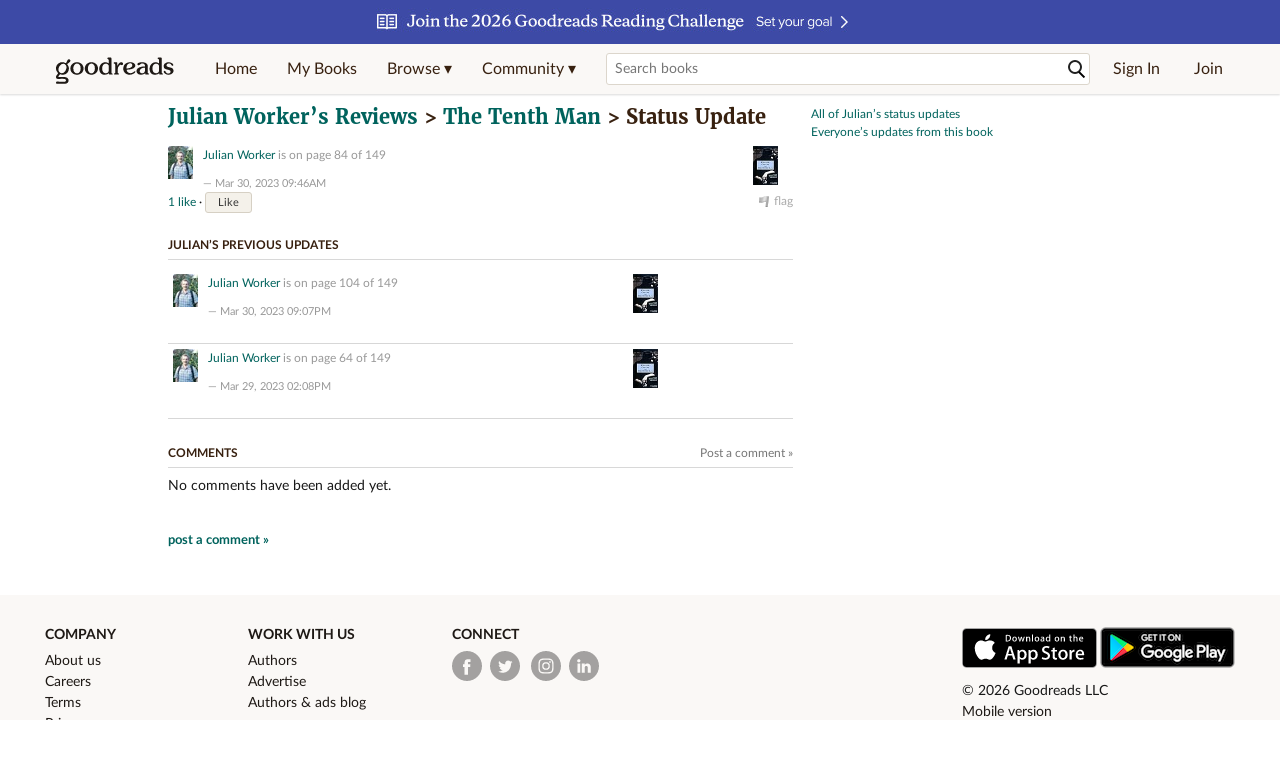

--- FILE ---
content_type: text/html; charset=utf-8
request_url: https://www.goodreads.com/user_status/show/622379942
body_size: 14401
content:
<!DOCTYPE html>
<html class="desktop withSiteHeaderTopFullImage
">
<head>
  <title>Julian Worker’s Reading Progress for The Tenth Man - Mar 30, 2023 09:46AM</title>

<meta content='Julian Worker added a status: on page 84 of 149 of The Tenth Man - Mar 30, 2023 09:46AM' name='description'>
<meta content='telephone=no' name='format-detection'>
<link href='https://www.goodreads.com/user_status/show/622379942' rel='canonical'>



  
  <!-- * Copied from https://info.analytics.a2z.com/#/docs/data_collection/csa/onboard */ -->
<script>
  //<![CDATA[
    !function(){function n(n,t){var r=i(n);return t&&(r=r("instance",t)),r}var r=[],c=0,i=function(t){return function(){var n=c++;return r.push([t,[].slice.call(arguments,0),n,{time:Date.now()}]),i(n)}};n._s=r,this.csa=n}();
    
    if (window.csa) {
      window.csa("Config", {
        "Application": "GoodreadsMonolith",
        "Events.SushiEndpoint": "https://unagi.amazon.com/1/events/com.amazon.csm.csa.prod",
        "Events.Namespace": "csa",
        "CacheDetection.RequestID": "WK8B30B4M5C3GEBH4052",
        "ObfuscatedMarketplaceId": "A1PQBFHBHS6YH1"
      });
    
      window.csa("Events")("setEntity", {
        session: { id: "671-2254066-3937148" },
        page: {requestId: "WK8B30B4M5C3GEBH4052", meaningful: "interactive"}
      });
    }
    
    var e = document.createElement("script"); e.src = "https://m.media-amazon.com/images/I/41mrkPcyPwL.js"; document.head.appendChild(e);
  //]]>
</script>


          <script type="text/javascript">
        if (window.Mobvious === undefined) {
          window.Mobvious = {};
        }
        window.Mobvious.device_type = 'desktop';
        </script>


  
<script src="https://s.gr-assets.com/assets/webfontloader-f0d95107f593df01d332dddc54e598cb.js"></script>
<script>
//<![CDATA[

  WebFont.load({
    classes: false,
    custom: {
      families: ["Lato:n4,n7,i4", "Merriweather:n4,n7,i4"],
      urls: ["https://s.gr-assets.com/assets/gr/fonts-cf24b9fb9a07049b1cf20d385104c1a8.css"]
    }
  });

//]]>
</script>

  <link rel="stylesheet" media="all" href="https://s.gr-assets.com/assets/goodreads-dbae0a4aacf2920f43b7053e28e08b75.css" />

  

  <link rel="stylesheet" media="screen" href="https://s.gr-assets.com/assets/common_images-52bf53648cedebbe6988969ad4c628e3.css" />

  <script type="text/javascript">
    window.CKEDITOR_BASEPATH = 'https://s.gr-assets.com/assets/ckeditor/';
  </script>

  <script src="https://s.gr-assets.com/assets/desktop/libraries-c07ee2e4be9ade4a64546b3ec60b523b.js"></script>
  <script src="https://s.gr-assets.com/assets/application-8fecfbed85cd679be5d43c74ec00ed1c.js"></script>

    <script>
  //<![CDATA[
    var gptAdSlots = gptAdSlots || [];
    var googletag = googletag || {};
    googletag.cmd = googletag.cmd || [];
    (function() {
      var gads = document.createElement("script");
      gads.async = true;
      gads.type = "text/javascript";
      var useSSL = "https:" == document.location.protocol;
      gads.src = (useSSL ? "https:" : "http:") +
      "//securepubads.g.doubleclick.net/tag/js/gpt.js";
      var node = document.getElementsByTagName("script")[0];
      node.parentNode.insertBefore(gads, node);
    })();
    // page settings
  //]]>
</script>
<script>
  //<![CDATA[
    googletag.cmd.push(function() {
      googletag.pubads().setTargeting("sid", "osid.207c90a7a30fa56b9bb847d0ee38aaa1");
    googletag.pubads().setTargeting("grsession", "osid.207c90a7a30fa56b9bb847d0ee38aaa1");
    googletag.pubads().setTargeting("surface", "desktop");
    googletag.pubads().setTargeting("signedin", "false");
    googletag.pubads().setTargeting("gr_author", "false");
    googletag.pubads().setTargeting("author", []);
      googletag.pubads().enableAsyncRendering();
      googletag.pubads().enableSingleRequest();
      googletag.pubads().collapseEmptyDivs(true);
      googletag.pubads().disableInitialLoad();
      googletag.setConfig({
        safeFrame: {
          forceSafeFrame: true,
          sandbox: true
        }
      });
      googletag.enableServices();
    });
  //]]>
</script>
<script>
  //<![CDATA[
    ! function(a9, a, p, s, t, A, g) {
      if (a[a9]) return;
    
      function q(c, r) {
        a[a9]._Q.push([c, r])
      }
      a[a9] = {
      init: function() {
        q("i", arguments)
      },
      fetchBids: function() {
        q("f", arguments)
      },
      setDisplayBids: function() {},
        _Q: []
      };
      A = p.createElement(s);
      A.async = !0;
      A.src = t;
      g = p.getElementsByTagName(s)[0];
      g.parentNode.insertBefore(A, g)
    }("apstag", window, document, "script", "//c.amazon-adsystem.com/aax2/apstag.js");
    
    apstag.init({
      pubID: '3211', adServer: 'googletag', bidTimeout: 4e3, deals: true, params: { aps_privacy: '1YN' }
    });
  //]]>
</script>



  <meta name="csrf-param" content="authenticity_token" />
<meta name="csrf-token" content="YwG/yprgOm2rCbRM6aulJjKZ/sqIdQq+vg3/N2WDAyPsQvj9YLp0JGf2Qy2xTF6lg5JsKassKXR7mUw8Utk+bg==" />

  <meta name="request-id" content="WK8B30B4M5C3GEBH4052" />

    <script src="https://s.gr-assets.com/assets/react_client_side/external_dependencies-2e2b90fafc.js" defer="defer"></script>
<script src="https://s.gr-assets.com/assets/react_client_side/site_header-30df57490b.js" defer="defer"></script>
<script src="https://s.gr-assets.com/assets/react_client_side/custom_react_ujs-b1220d5e0a4820e90b905c302fc5cb52.js" defer="defer"></script>


  

  
  
  

  <link rel="search" type="application/opensearchdescription+xml" href="/opensearch.xml" title="Goodreads">

    <meta name="description" content="Julian Worker added a status: on page 84 of 149 of The Tenth Man - Mar 30, 2023 09:46AM">


  <meta content='summary' name='twitter:card'>
<meta content='@goodreads' name='twitter:site'>
<meta content='Julian Worker’s Reading Progress for The Tenth Man - Mar 30, 2023 09:46AM' name='twitter:title'>
<meta content='Julian Worker added a status: on page 84 of 149 of The Tenth Man - Mar 30, 2023 09:46AM' name='twitter:description'>
<meta content='https://i.gr-assets.com/images/S/compressed.photo.goodreads.com/books/1350302910l/3707.jpg' name='twitter:image'>


  <meta name="verify-v1" content="cEf8XOH0pulh1aYQeZ1gkXHsQ3dMPSyIGGYqmF53690=">
  <meta name="google-site-verification" content="PfFjeZ9OK1RrUrKlmAPn_iZJ_vgHaZO1YQ-QlG2VsJs" />
  <meta name="apple-itunes-app" content="app-id=355833469">
</head>


<body class="">
<div data-react-class="ReactComponents.StoresInitializer" data-react-props="{}"><noscript data-reactid=".208ld5lguom" data-react-checksum="-1274015427"></noscript></div>

<script src="https://s.gr-assets.com/assets/fb_dep_form-e2e4a0d9dc062011458143c32b2d789b.js"></script>

<div class="content" id="bodycontainer" style="">
    <script>
  //<![CDATA[
    var initializeGrfb = function() {
      $grfb.initialize({
        appId: "2415071772"
      });
    };
    if (typeof $grfb !== "undefined") {
      initializeGrfb();
    } else {
      window.addEventListener("DOMContentLoaded", function() {
        if (typeof $grfb !== "undefined") {
          initializeGrfb();
        }
      });
    }
  //]]>
</script>

<script>
  //<![CDATA[
    function loadScript(url, callback) {
      var script = document.createElement("script");
      script.type = "text/javascript";
    
      if (script.readyState) {  //Internet Explorer
          script.onreadystatechange = function() {
            if (script.readyState == "loaded" ||
                    script.readyState == "complete") {
              script.onreadystatechange = null;
              callback();
            }
          };
      } else {  //Other browsers
        script.onload = function() {
          callback();
        };
      }
    
      script.src = url;
      document.getElementsByTagName("head")[0].appendChild(script);
    }
    
    function initAppleId() {
      AppleID.auth.init({
        clientId : 'com.goodreads.app', 
        scope : 'name email',
        redirectURI: 'https://www.goodreads.com/apple_users/sign_in_with_apple_web',
        state: 'apple_oauth_state_49314082-9231-4b91-ba10-3829e2be9a21'
      });
    }
    
    var initializeSiwa = function() {
      var APPLE_SIGN_IN_JS_URL =  "https://appleid.cdn-apple.com/appleauth/static/jsapi/appleid/1/en_US/appleid.auth.js"
      loadScript(APPLE_SIGN_IN_JS_URL, initAppleId);
    };
    if (typeof AppleID !== "undefined") {
      initAppleId();
    } else {
      initializeSiwa();
    }
  //]]>
</script>

<div class='siteHeader'>
<div data-react-class="ReactComponents.HeaderStoreConnector" data-react-props="{&quot;myBooksUrl&quot;:&quot;/review/list?ref=nav_mybooks&quot;,&quot;browseUrl&quot;:&quot;/book?ref=nav_brws&quot;,&quot;recommendationsUrl&quot;:&quot;/recommendations?ref=nav_brws_recs&quot;,&quot;choiceAwardsUrl&quot;:&quot;/choiceawards?ref=nav_brws_gca&quot;,&quot;genresIndexUrl&quot;:&quot;/genres?ref=nav_brws_genres&quot;,&quot;giveawayUrl&quot;:&quot;/giveaway?ref=nav_brws_giveaways&quot;,&quot;exploreUrl&quot;:&quot;/book?ref=nav_brws_explore&quot;,&quot;homeUrl&quot;:&quot;/?ref=nav_home&quot;,&quot;listUrl&quot;:&quot;/list?ref=nav_brws_lists&quot;,&quot;newsUrl&quot;:&quot;/news?ref=nav_brws_news&quot;,&quot;communityUrl&quot;:&quot;/group?ref=nav_comm&quot;,&quot;groupsUrl&quot;:&quot;/group?ref=nav_comm_groups&quot;,&quot;quotesUrl&quot;:&quot;/quotes?ref=nav_comm_quotes&quot;,&quot;featuredAskAuthorUrl&quot;:&quot;/ask_the_author?ref=nav_comm_askauthor&quot;,&quot;autocompleteUrl&quot;:&quot;/book/auto_complete&quot;,&quot;defaultLogoActionUrl&quot;:&quot;/&quot;,&quot;topFullImage&quot;:{&quot;clickthroughUrl&quot;:&quot;https://www.goodreads.com/readingchallenges?ref=rc_jan_26_ss&quot;,&quot;altText&quot;:&quot;2026 Reading Challenge &quot;,&quot;backgroundColor&quot;:&quot;#3D4AA6&quot;,&quot;xs&quot;:{&quot;1x&quot;:&quot;https://i.gr-assets.com/images/S/compressed.photo.goodreads.com/siteheaderbannerimages/1766173323i/639.jpg&quot;,&quot;2x&quot;:&quot;https://i.gr-assets.com/images/S/compressed.photo.goodreads.com/siteheaderbannerimages/1766173328i/640.jpg&quot;},&quot;md&quot;:{&quot;1x&quot;:&quot;https://i.gr-assets.com/images/S/compressed.photo.goodreads.com/siteheaderbannerimages/1766173312i/637.jpg&quot;,&quot;2x&quot;:&quot;https://i.gr-assets.com/images/S/compressed.photo.goodreads.com/siteheaderbannerimages/1766173317i/638.jpg&quot;}},&quot;logo&quot;:{&quot;clickthroughUrl&quot;:&quot;/&quot;,&quot;altText&quot;:&quot;Goodreads Home&quot;},&quot;searchPath&quot;:&quot;/search&quot;,&quot;newReleasesUrl&quot;:&quot;/book/popular_by_date/2026/1?ref=nav_brws_newrels&quot;,&quot;signInUrl&quot;:&quot;/user/sign_in&quot;,&quot;signUpUrl&quot;:&quot;/user/sign_up&quot;,&quot;signInWithReturnUrl&quot;:true,&quot;deployServices&quot;:[],&quot;defaultLogoAltText&quot;:&quot;Goodreads Home&quot;,&quot;mobviousDeviceType&quot;:&quot;desktop&quot;}"><header data-reactid=".2211uhvfq7i" data-react-checksum="-132994446"><div class="siteHeader__topFullImageContainer" style="background-color:#3D4AA6;" data-reactid=".2211uhvfq7i.0"><a class="siteHeader__topFullImageLink" href="https://www.goodreads.com/readingchallenges?ref=rc_jan_26_ss" data-reactid=".2211uhvfq7i.0.0"><picture data-reactid=".2211uhvfq7i.0.0.0"><source media="(min-width: 768px)" srcset="https://i.gr-assets.com/images/S/compressed.photo.goodreads.com/siteheaderbannerimages/1766173312i/637.jpg 1x, https://i.gr-assets.com/images/S/compressed.photo.goodreads.com/siteheaderbannerimages/1766173317i/638.jpg 2x" data-reactid=".2211uhvfq7i.0.0.0.0"/><img alt="2026 Reading Challenge " class="siteHeader__topFullImage" src="https://i.gr-assets.com/images/S/compressed.photo.goodreads.com/siteheaderbannerimages/1766173323i/639.jpg" srcset="https://i.gr-assets.com/images/S/compressed.photo.goodreads.com/siteheaderbannerimages/1766173328i/640.jpg 2x" data-reactid=".2211uhvfq7i.0.0.0.1"/></picture></a></div><div class="siteHeader__topLine gr-box gr-box--withShadow" data-reactid=".2211uhvfq7i.1"><div class="siteHeader__contents" data-reactid=".2211uhvfq7i.1.0"><div class="siteHeader__topLevelItem siteHeader__topLevelItem--searchIcon" data-reactid=".2211uhvfq7i.1.0.0"><button class="siteHeader__searchIcon gr-iconButton" aria-label="Toggle search" type="button" data-ux-click="true" data-reactid=".2211uhvfq7i.1.0.0.0"></button></div><a href="/" class="siteHeader__logo" aria-label="Goodreads Home" title="Goodreads Home" data-reactid=".2211uhvfq7i.1.0.1"></a><nav class="siteHeader__primaryNavInline" data-reactid=".2211uhvfq7i.1.0.2"><ul role="menu" class="siteHeader__menuList" data-reactid=".2211uhvfq7i.1.0.2.0"><li class="siteHeader__topLevelItem siteHeader__topLevelItem--home" data-reactid=".2211uhvfq7i.1.0.2.0.0"><a href="/?ref=nav_home" class="siteHeader__topLevelLink" data-reactid=".2211uhvfq7i.1.0.2.0.0.0">Home</a></li><li class="siteHeader__topLevelItem" data-reactid=".2211uhvfq7i.1.0.2.0.1"><a href="/review/list?ref=nav_mybooks" class="siteHeader__topLevelLink" data-reactid=".2211uhvfq7i.1.0.2.0.1.0">My Books</a></li><li class="siteHeader__topLevelItem" data-reactid=".2211uhvfq7i.1.0.2.0.2"><div class="primaryNavMenu primaryNavMenu--siteHeaderBrowseMenu ignore-react-onclickoutside" data-reactid=".2211uhvfq7i.1.0.2.0.2.0"><a class="primaryNavMenu__trigger primaryNavMenu__trigger--siteHeaderBrowseMenu" href="/book?ref=nav_brws" role="button" aria-haspopup="true" aria-expanded="false" data-ux-click="true" data-reactid=".2211uhvfq7i.1.0.2.0.2.0.0"><span data-reactid=".2211uhvfq7i.1.0.2.0.2.0.0.0">Browse ▾</span></a><div class="primaryNavMenu__menu gr-box gr-box--withShadowLarge wide" role="menu" data-reactid=".2211uhvfq7i.1.0.2.0.2.0.1"><div class="siteHeader__browseMenuDropdown" data-reactid=".2211uhvfq7i.1.0.2.0.2.0.1.0"><ul class="siteHeader__subNav" data-reactid=".2211uhvfq7i.1.0.2.0.2.0.1.0.0"><li role="menuitem Recommendations" class="menuLink" aria-label="Recommendations" data-reactid=".2211uhvfq7i.1.0.2.0.2.0.1.0.0.0"><a href="/recommendations?ref=nav_brws_recs" class="siteHeader__subNavLink" data-reactid=".2211uhvfq7i.1.0.2.0.2.0.1.0.0.0.0">Recommendations</a></li><li role="menuitem Choice Awards" class="menuLink" aria-label="Choice Awards" data-reactid=".2211uhvfq7i.1.0.2.0.2.0.1.0.0.1"><a href="/choiceawards?ref=nav_brws_gca" class="siteHeader__subNavLink" data-reactid=".2211uhvfq7i.1.0.2.0.2.0.1.0.0.1.0">Choice Awards</a></li><li role="menuitem Genres" class="menuLink" aria-label="Genres" data-reactid=".2211uhvfq7i.1.0.2.0.2.0.1.0.0.2"><a href="/genres?ref=nav_brws_genres" class="siteHeader__subNavLink siteHeader__subNavLink--genresIndex" data-reactid=".2211uhvfq7i.1.0.2.0.2.0.1.0.0.2.0">Genres</a></li><li role="menuitem Giveaways" class="menuLink" aria-label="Giveaways" data-reactid=".2211uhvfq7i.1.0.2.0.2.0.1.0.0.3"><a href="/giveaway?ref=nav_brws_giveaways" class="siteHeader__subNavLink" data-reactid=".2211uhvfq7i.1.0.2.0.2.0.1.0.0.3.0">Giveaways</a></li><li role="menuitem New Releases" class="menuLink" aria-label="New Releases" data-reactid=".2211uhvfq7i.1.0.2.0.2.0.1.0.0.4"><a href="/book/popular_by_date/2026/1?ref=nav_brws_newrels" class="siteHeader__subNavLink" data-reactid=".2211uhvfq7i.1.0.2.0.2.0.1.0.0.4.0">New Releases</a></li><li role="menuitem Lists" class="menuLink" aria-label="Lists" data-reactid=".2211uhvfq7i.1.0.2.0.2.0.1.0.0.5"><a href="/list?ref=nav_brws_lists" class="siteHeader__subNavLink" data-reactid=".2211uhvfq7i.1.0.2.0.2.0.1.0.0.5.0">Lists</a></li><li role="menuitem Explore" class="menuLink" aria-label="Explore" data-reactid=".2211uhvfq7i.1.0.2.0.2.0.1.0.0.6"><a href="/book?ref=nav_brws_explore" class="siteHeader__subNavLink" data-reactid=".2211uhvfq7i.1.0.2.0.2.0.1.0.0.6.0">Explore</a></li><li role="menuitem News &amp; Interviews" class="menuLink" aria-label="News &amp; Interviews" data-reactid=".2211uhvfq7i.1.0.2.0.2.0.1.0.0.7"><a href="/news?ref=nav_brws_news" class="siteHeader__subNavLink" data-reactid=".2211uhvfq7i.1.0.2.0.2.0.1.0.0.7.0">News &amp; Interviews</a></li></ul><div class="siteHeader__spotlight siteHeader__spotlight--withoutSubMenu" data-reactid=".2211uhvfq7i.1.0.2.0.2.0.1.0.1"><div class="genreListContainer" data-reactid=".2211uhvfq7i.1.0.2.0.2.0.1.0.1.0"><div class="siteHeader__heading siteHeader__title" data-reactid=".2211uhvfq7i.1.0.2.0.2.0.1.0.1.0.0">Genres</div><ul class="genreList" data-reactid=".2211uhvfq7i.1.0.2.0.2.0.1.0.1.0.1:$genreList0"><li role="menuitem" class="genreList__genre" data-reactid=".2211uhvfq7i.1.0.2.0.2.0.1.0.1.0.1:$genreList0.0:$Art"><a href="/genres/art" class="genreList__genreLink gr-hyperlink gr-hyperlink--naked" data-reactid=".2211uhvfq7i.1.0.2.0.2.0.1.0.1.0.1:$genreList0.0:$Art.0">Art</a></li><li role="menuitem" class="genreList__genre" data-reactid=".2211uhvfq7i.1.0.2.0.2.0.1.0.1.0.1:$genreList0.0:$Biography"><a href="/genres/biography" class="genreList__genreLink gr-hyperlink gr-hyperlink--naked" data-reactid=".2211uhvfq7i.1.0.2.0.2.0.1.0.1.0.1:$genreList0.0:$Biography.0">Biography</a></li><li role="menuitem" class="genreList__genre" data-reactid=".2211uhvfq7i.1.0.2.0.2.0.1.0.1.0.1:$genreList0.0:$Business"><a href="/genres/business" class="genreList__genreLink gr-hyperlink gr-hyperlink--naked" data-reactid=".2211uhvfq7i.1.0.2.0.2.0.1.0.1.0.1:$genreList0.0:$Business.0">Business</a></li><li role="menuitem" class="genreList__genre" data-reactid=".2211uhvfq7i.1.0.2.0.2.0.1.0.1.0.1:$genreList0.0:$Children&#x27;s"><a href="/genres/children-s" class="genreList__genreLink gr-hyperlink gr-hyperlink--naked" data-reactid=".2211uhvfq7i.1.0.2.0.2.0.1.0.1.0.1:$genreList0.0:$Children&#x27;s.0">Children&#x27;s</a></li><li role="menuitem" class="genreList__genre" data-reactid=".2211uhvfq7i.1.0.2.0.2.0.1.0.1.0.1:$genreList0.0:$Christian"><a href="/genres/christian" class="genreList__genreLink gr-hyperlink gr-hyperlink--naked" data-reactid=".2211uhvfq7i.1.0.2.0.2.0.1.0.1.0.1:$genreList0.0:$Christian.0">Christian</a></li><li role="menuitem" class="genreList__genre" data-reactid=".2211uhvfq7i.1.0.2.0.2.0.1.0.1.0.1:$genreList0.0:$Classics"><a href="/genres/classics" class="genreList__genreLink gr-hyperlink gr-hyperlink--naked" data-reactid=".2211uhvfq7i.1.0.2.0.2.0.1.0.1.0.1:$genreList0.0:$Classics.0">Classics</a></li><li role="menuitem" class="genreList__genre" data-reactid=".2211uhvfq7i.1.0.2.0.2.0.1.0.1.0.1:$genreList0.0:$Comics"><a href="/genres/comics" class="genreList__genreLink gr-hyperlink gr-hyperlink--naked" data-reactid=".2211uhvfq7i.1.0.2.0.2.0.1.0.1.0.1:$genreList0.0:$Comics.0">Comics</a></li><li role="menuitem" class="genreList__genre" data-reactid=".2211uhvfq7i.1.0.2.0.2.0.1.0.1.0.1:$genreList0.0:$Cookbooks"><a href="/genres/cookbooks" class="genreList__genreLink gr-hyperlink gr-hyperlink--naked" data-reactid=".2211uhvfq7i.1.0.2.0.2.0.1.0.1.0.1:$genreList0.0:$Cookbooks.0">Cookbooks</a></li><li role="menuitem" class="genreList__genre" data-reactid=".2211uhvfq7i.1.0.2.0.2.0.1.0.1.0.1:$genreList0.0:$Ebooks"><a href="/genres/ebooks" class="genreList__genreLink gr-hyperlink gr-hyperlink--naked" data-reactid=".2211uhvfq7i.1.0.2.0.2.0.1.0.1.0.1:$genreList0.0:$Ebooks.0">Ebooks</a></li><li role="menuitem" class="genreList__genre" data-reactid=".2211uhvfq7i.1.0.2.0.2.0.1.0.1.0.1:$genreList0.0:$Fantasy"><a href="/genres/fantasy" class="genreList__genreLink gr-hyperlink gr-hyperlink--naked" data-reactid=".2211uhvfq7i.1.0.2.0.2.0.1.0.1.0.1:$genreList0.0:$Fantasy.0">Fantasy</a></li></ul><ul class="genreList" data-reactid=".2211uhvfq7i.1.0.2.0.2.0.1.0.1.0.1:$genreList1"><li role="menuitem" class="genreList__genre" data-reactid=".2211uhvfq7i.1.0.2.0.2.0.1.0.1.0.1:$genreList1.0:$Fiction"><a href="/genres/fiction" class="genreList__genreLink gr-hyperlink gr-hyperlink--naked" data-reactid=".2211uhvfq7i.1.0.2.0.2.0.1.0.1.0.1:$genreList1.0:$Fiction.0">Fiction</a></li><li role="menuitem" class="genreList__genre" data-reactid=".2211uhvfq7i.1.0.2.0.2.0.1.0.1.0.1:$genreList1.0:$Graphic Novels"><a href="/genres/graphic-novels" class="genreList__genreLink gr-hyperlink gr-hyperlink--naked" data-reactid=".2211uhvfq7i.1.0.2.0.2.0.1.0.1.0.1:$genreList1.0:$Graphic Novels.0">Graphic Novels</a></li><li role="menuitem" class="genreList__genre" data-reactid=".2211uhvfq7i.1.0.2.0.2.0.1.0.1.0.1:$genreList1.0:$Historical Fiction"><a href="/genres/historical-fiction" class="genreList__genreLink gr-hyperlink gr-hyperlink--naked" data-reactid=".2211uhvfq7i.1.0.2.0.2.0.1.0.1.0.1:$genreList1.0:$Historical Fiction.0">Historical Fiction</a></li><li role="menuitem" class="genreList__genre" data-reactid=".2211uhvfq7i.1.0.2.0.2.0.1.0.1.0.1:$genreList1.0:$History"><a href="/genres/history" class="genreList__genreLink gr-hyperlink gr-hyperlink--naked" data-reactid=".2211uhvfq7i.1.0.2.0.2.0.1.0.1.0.1:$genreList1.0:$History.0">History</a></li><li role="menuitem" class="genreList__genre" data-reactid=".2211uhvfq7i.1.0.2.0.2.0.1.0.1.0.1:$genreList1.0:$Horror"><a href="/genres/horror" class="genreList__genreLink gr-hyperlink gr-hyperlink--naked" data-reactid=".2211uhvfq7i.1.0.2.0.2.0.1.0.1.0.1:$genreList1.0:$Horror.0">Horror</a></li><li role="menuitem" class="genreList__genre" data-reactid=".2211uhvfq7i.1.0.2.0.2.0.1.0.1.0.1:$genreList1.0:$Memoir"><a href="/genres/memoir" class="genreList__genreLink gr-hyperlink gr-hyperlink--naked" data-reactid=".2211uhvfq7i.1.0.2.0.2.0.1.0.1.0.1:$genreList1.0:$Memoir.0">Memoir</a></li><li role="menuitem" class="genreList__genre" data-reactid=".2211uhvfq7i.1.0.2.0.2.0.1.0.1.0.1:$genreList1.0:$Music"><a href="/genres/music" class="genreList__genreLink gr-hyperlink gr-hyperlink--naked" data-reactid=".2211uhvfq7i.1.0.2.0.2.0.1.0.1.0.1:$genreList1.0:$Music.0">Music</a></li><li role="menuitem" class="genreList__genre" data-reactid=".2211uhvfq7i.1.0.2.0.2.0.1.0.1.0.1:$genreList1.0:$Mystery"><a href="/genres/mystery" class="genreList__genreLink gr-hyperlink gr-hyperlink--naked" data-reactid=".2211uhvfq7i.1.0.2.0.2.0.1.0.1.0.1:$genreList1.0:$Mystery.0">Mystery</a></li><li role="menuitem" class="genreList__genre" data-reactid=".2211uhvfq7i.1.0.2.0.2.0.1.0.1.0.1:$genreList1.0:$Nonfiction"><a href="/genres/non-fiction" class="genreList__genreLink gr-hyperlink gr-hyperlink--naked" data-reactid=".2211uhvfq7i.1.0.2.0.2.0.1.0.1.0.1:$genreList1.0:$Nonfiction.0">Nonfiction</a></li><li role="menuitem" class="genreList__genre" data-reactid=".2211uhvfq7i.1.0.2.0.2.0.1.0.1.0.1:$genreList1.0:$Poetry"><a href="/genres/poetry" class="genreList__genreLink gr-hyperlink gr-hyperlink--naked" data-reactid=".2211uhvfq7i.1.0.2.0.2.0.1.0.1.0.1:$genreList1.0:$Poetry.0">Poetry</a></li></ul><ul class="genreList" data-reactid=".2211uhvfq7i.1.0.2.0.2.0.1.0.1.0.1:$genreList2"><li role="menuitem" class="genreList__genre" data-reactid=".2211uhvfq7i.1.0.2.0.2.0.1.0.1.0.1:$genreList2.0:$Psychology"><a href="/genres/psychology" class="genreList__genreLink gr-hyperlink gr-hyperlink--naked" data-reactid=".2211uhvfq7i.1.0.2.0.2.0.1.0.1.0.1:$genreList2.0:$Psychology.0">Psychology</a></li><li role="menuitem" class="genreList__genre" data-reactid=".2211uhvfq7i.1.0.2.0.2.0.1.0.1.0.1:$genreList2.0:$Romance"><a href="/genres/romance" class="genreList__genreLink gr-hyperlink gr-hyperlink--naked" data-reactid=".2211uhvfq7i.1.0.2.0.2.0.1.0.1.0.1:$genreList2.0:$Romance.0">Romance</a></li><li role="menuitem" class="genreList__genre" data-reactid=".2211uhvfq7i.1.0.2.0.2.0.1.0.1.0.1:$genreList2.0:$Science"><a href="/genres/science" class="genreList__genreLink gr-hyperlink gr-hyperlink--naked" data-reactid=".2211uhvfq7i.1.0.2.0.2.0.1.0.1.0.1:$genreList2.0:$Science.0">Science</a></li><li role="menuitem" class="genreList__genre" data-reactid=".2211uhvfq7i.1.0.2.0.2.0.1.0.1.0.1:$genreList2.0:$Science Fiction"><a href="/genres/science-fiction" class="genreList__genreLink gr-hyperlink gr-hyperlink--naked" data-reactid=".2211uhvfq7i.1.0.2.0.2.0.1.0.1.0.1:$genreList2.0:$Science Fiction.0">Science Fiction</a></li><li role="menuitem" class="genreList__genre" data-reactid=".2211uhvfq7i.1.0.2.0.2.0.1.0.1.0.1:$genreList2.0:$Self Help"><a href="/genres/self-help" class="genreList__genreLink gr-hyperlink gr-hyperlink--naked" data-reactid=".2211uhvfq7i.1.0.2.0.2.0.1.0.1.0.1:$genreList2.0:$Self Help.0">Self Help</a></li><li role="menuitem" class="genreList__genre" data-reactid=".2211uhvfq7i.1.0.2.0.2.0.1.0.1.0.1:$genreList2.0:$Sports"><a href="/genres/sports" class="genreList__genreLink gr-hyperlink gr-hyperlink--naked" data-reactid=".2211uhvfq7i.1.0.2.0.2.0.1.0.1.0.1:$genreList2.0:$Sports.0">Sports</a></li><li role="menuitem" class="genreList__genre" data-reactid=".2211uhvfq7i.1.0.2.0.2.0.1.0.1.0.1:$genreList2.0:$Thriller"><a href="/genres/thriller" class="genreList__genreLink gr-hyperlink gr-hyperlink--naked" data-reactid=".2211uhvfq7i.1.0.2.0.2.0.1.0.1.0.1:$genreList2.0:$Thriller.0">Thriller</a></li><li role="menuitem" class="genreList__genre" data-reactid=".2211uhvfq7i.1.0.2.0.2.0.1.0.1.0.1:$genreList2.0:$Travel"><a href="/genres/travel" class="genreList__genreLink gr-hyperlink gr-hyperlink--naked" data-reactid=".2211uhvfq7i.1.0.2.0.2.0.1.0.1.0.1:$genreList2.0:$Travel.0">Travel</a></li><li role="menuitem" class="genreList__genre" data-reactid=".2211uhvfq7i.1.0.2.0.2.0.1.0.1.0.1:$genreList2.0:$Young Adult"><a href="/genres/young-adult" class="genreList__genreLink gr-hyperlink gr-hyperlink--naked" data-reactid=".2211uhvfq7i.1.0.2.0.2.0.1.0.1.0.1:$genreList2.0:$Young Adult.0">Young Adult</a></li><li role="menuitem" class="genreList__genre" data-reactid=".2211uhvfq7i.1.0.2.0.2.0.1.0.1.0.1:$genreList2.1"><a href="/genres" class="genreList__genreLink gr-hyperlink gr-hyperlink--naked" data-reactid=".2211uhvfq7i.1.0.2.0.2.0.1.0.1.0.1:$genreList2.1.0">More Genres</a></li></ul></div></div></div></div></div></li><li class="siteHeader__topLevelItem siteHeader__topLevelItem--community" data-reactid=".2211uhvfq7i.1.0.2.0.3"><div class="primaryNavMenu ignore-react-onclickoutside" data-reactid=".2211uhvfq7i.1.0.2.0.3.0"><a class="primaryNavMenu__trigger" href="/group?ref=nav_comm" role="button" aria-haspopup="true" aria-expanded="false" data-ux-click="true" data-reactid=".2211uhvfq7i.1.0.2.0.3.0.0"><span data-reactid=".2211uhvfq7i.1.0.2.0.3.0.0.0">Community ▾</span></a><div class="primaryNavMenu__menu gr-box gr-box--withShadowLarge" role="menu" data-reactid=".2211uhvfq7i.1.0.2.0.3.0.1"><ul class="siteHeader__subNav" data-reactid=".2211uhvfq7i.1.0.2.0.3.0.1.0"><li role="menuitem Groups" class="menuLink" aria-label="Groups" data-reactid=".2211uhvfq7i.1.0.2.0.3.0.1.0.0"><a href="/group?ref=nav_comm_groups" class="siteHeader__subNavLink" data-reactid=".2211uhvfq7i.1.0.2.0.3.0.1.0.0.0">Groups</a></li><li role="menuitem Quotes" class="menuLink" aria-label="Quotes" data-reactid=".2211uhvfq7i.1.0.2.0.3.0.1.0.2"><a href="/quotes?ref=nav_comm_quotes" class="siteHeader__subNavLink" data-reactid=".2211uhvfq7i.1.0.2.0.3.0.1.0.2.0">Quotes</a></li><li role="menuitem Ask the Author" class="menuLink" aria-label="Ask the Author" data-reactid=".2211uhvfq7i.1.0.2.0.3.0.1.0.3"><a href="/ask_the_author?ref=nav_comm_askauthor" class="siteHeader__subNavLink" data-reactid=".2211uhvfq7i.1.0.2.0.3.0.1.0.3.0">Ask the Author</a></li></ul></div></div></li></ul></nav><div accept-charset="UTF-8" class="searchBox searchBox--navbar" data-reactid=".2211uhvfq7i.1.0.3"><form autocomplete="off" action="/search" class="searchBox__form" role="search" aria-label="Search for books to add to your shelves" data-reactid=".2211uhvfq7i.1.0.3.0"><input class="searchBox__input searchBox__input--navbar" autocomplete="off" name="q" type="text" placeholder="Search books" aria-label="Search books" aria-controls="searchResults" data-reactid=".2211uhvfq7i.1.0.3.0.0"/><input type="hidden" name="qid" value="" data-reactid=".2211uhvfq7i.1.0.3.0.1"/><button type="submit" class="searchBox__icon--magnifyingGlass gr-iconButton searchBox__icon searchBox__icon--navbar" aria-label="Search" data-reactid=".2211uhvfq7i.1.0.3.0.2"></button></form></div><ul class="siteHeader__personal" data-reactid=".2211uhvfq7i.1.0.4"><li class="siteHeader__topLevelItem siteHeader__topLevelItem--signedOut" data-reactid=".2211uhvfq7i.1.0.4.0"><a href="/user/sign_in?returnurl=undefined" rel="nofollow" class="siteHeader__topLevelLink" data-reactid=".2211uhvfq7i.1.0.4.0.0">Sign In</a></li><li class="siteHeader__topLevelItem siteHeader__topLevelItem--signedOut" data-reactid=".2211uhvfq7i.1.0.4.1"><a href="/user/sign_up" rel="nofollow" class="siteHeader__topLevelLink" data-reactid=".2211uhvfq7i.1.0.4.1.0">Join</a></li></ul><div class="siteHeader__topLevelItem siteHeader__topLevelItem--signUp" data-reactid=".2211uhvfq7i.1.0.5"><a href="/user/sign_up" class="gr-button gr-button--dark" rel="nofollow" data-reactid=".2211uhvfq7i.1.0.5.0">Sign up</a></div><div class="modal modal--overlay modal--drawer" tabindex="0" data-reactid=".2211uhvfq7i.1.0.7"><div data-reactid=".2211uhvfq7i.1.0.7.0"><div class="modal__close" data-reactid=".2211uhvfq7i.1.0.7.0.0"><button type="button" class="gr-iconButton" data-reactid=".2211uhvfq7i.1.0.7.0.0.0"><img alt="Dismiss" src="//s.gr-assets.com/assets/gr/icons/icon_close_white-dbf4152deeef5bd3915d5d12210bf05f.svg" data-reactid=".2211uhvfq7i.1.0.7.0.0.0.0"/></button></div><div class="modal__content" data-reactid=".2211uhvfq7i.1.0.7.0.1"><div class="personalNavDrawer" data-reactid=".2211uhvfq7i.1.0.7.0.1.0"><div class="personalNavDrawer__personalNavContainer" data-reactid=".2211uhvfq7i.1.0.7.0.1.0.0"><noscript data-reactid=".2211uhvfq7i.1.0.7.0.1.0.0.0"></noscript></div><div class="personalNavDrawer__profileAndLinksContainer" data-reactid=".2211uhvfq7i.1.0.7.0.1.0.1"><div class="personalNavDrawer__profileContainer gr-mediaFlexbox gr-mediaFlexbox--alignItemsCenter" data-reactid=".2211uhvfq7i.1.0.7.0.1.0.1.0"><div class="gr-mediaFlexbox__media" data-reactid=".2211uhvfq7i.1.0.7.0.1.0.1.0.0"><img class="circularIcon circularIcon--large circularIcon--border" data-reactid=".2211uhvfq7i.1.0.7.0.1.0.1.0.0.0"/></div><div class="gr-mediaFlexbox__desc" data-reactid=".2211uhvfq7i.1.0.7.0.1.0.1.0.1"><a class="gr-hyperlink gr-hyperlink--bold" data-reactid=".2211uhvfq7i.1.0.7.0.1.0.1.0.1.0"></a><div class="u-displayBlock" data-reactid=".2211uhvfq7i.1.0.7.0.1.0.1.0.1.1"><a class="gr-hyperlink gr-hyperlink--naked" data-reactid=".2211uhvfq7i.1.0.7.0.1.0.1.0.1.1.0">View profile</a></div></div></div><div class="personalNavDrawer__profileMenuContainer" data-reactid=".2211uhvfq7i.1.0.7.0.1.0.1.1"><ul data-reactid=".2211uhvfq7i.1.0.7.0.1.0.1.1.0"><li role="menuitem Profile" class="menuLink" aria-label="Profile" data-reactid=".2211uhvfq7i.1.0.7.0.1.0.1.1.0.0"><span data-reactid=".2211uhvfq7i.1.0.7.0.1.0.1.1.0.0.0"><a class="siteHeader__subNavLink" data-reactid=".2211uhvfq7i.1.0.7.0.1.0.1.1.0.0.0.0">Profile</a></span></li><li role="menuitem Friends" class="menuLink" aria-label="Friends" data-reactid=".2211uhvfq7i.1.0.7.0.1.0.1.1.0.3"><a class="siteHeader__subNavLink" data-reactid=".2211uhvfq7i.1.0.7.0.1.0.1.1.0.3.0">Friends</a></li><li role="menuitem Groups" class="menuLink" aria-label="Groups" data-reactid=".2211uhvfq7i.1.0.7.0.1.0.1.1.0.4"><span data-reactid=".2211uhvfq7i.1.0.7.0.1.0.1.1.0.4.0"><a class="siteHeader__subNavLink" data-reactid=".2211uhvfq7i.1.0.7.0.1.0.1.1.0.4.0.0"><span data-reactid=".2211uhvfq7i.1.0.7.0.1.0.1.1.0.4.0.0.0">Groups</span></a></span></li><li role="menuitem Discussions" class="menuLink" aria-label="Discussions" data-reactid=".2211uhvfq7i.1.0.7.0.1.0.1.1.0.5"><a class="siteHeader__subNavLink" data-reactid=".2211uhvfq7i.1.0.7.0.1.0.1.1.0.5.0">Discussions</a></li><li role="menuitem Comments" class="menuLink" aria-label="Comments" data-reactid=".2211uhvfq7i.1.0.7.0.1.0.1.1.0.6"><a class="siteHeader__subNavLink" data-reactid=".2211uhvfq7i.1.0.7.0.1.0.1.1.0.6.0">Comments</a></li><li role="menuitem Reading Challenge" class="menuLink" aria-label="Reading Challenge" data-reactid=".2211uhvfq7i.1.0.7.0.1.0.1.1.0.7"><a class="siteHeader__subNavLink" data-reactid=".2211uhvfq7i.1.0.7.0.1.0.1.1.0.7.0">Reading Challenge</a></li><li role="menuitem Kindle Notes &amp; Highlights" class="menuLink" aria-label="Kindle Notes &amp; Highlights" data-reactid=".2211uhvfq7i.1.0.7.0.1.0.1.1.0.8"><a class="siteHeader__subNavLink" data-reactid=".2211uhvfq7i.1.0.7.0.1.0.1.1.0.8.0">Kindle Notes &amp; Highlights</a></li><li role="menuitem Quotes" class="menuLink" aria-label="Quotes" data-reactid=".2211uhvfq7i.1.0.7.0.1.0.1.1.0.9"><a class="siteHeader__subNavLink" data-reactid=".2211uhvfq7i.1.0.7.0.1.0.1.1.0.9.0">Quotes</a></li><li role="menuitem Favorite genres" class="menuLink" aria-label="Favorite genres" data-reactid=".2211uhvfq7i.1.0.7.0.1.0.1.1.0.a"><a class="siteHeader__subNavLink" data-reactid=".2211uhvfq7i.1.0.7.0.1.0.1.1.0.a.0">Favorite genres</a></li><li role="menuitem Friends&#x27; recommendations" class="menuLink" aria-label="Friends&#x27; recommendations" data-reactid=".2211uhvfq7i.1.0.7.0.1.0.1.1.0.b"><span data-reactid=".2211uhvfq7i.1.0.7.0.1.0.1.1.0.b.0"><a class="siteHeader__subNavLink" data-reactid=".2211uhvfq7i.1.0.7.0.1.0.1.1.0.b.0.0"><span data-reactid=".2211uhvfq7i.1.0.7.0.1.0.1.1.0.b.0.0.0">Friends’ recommendations</span></a></span></li><li role="menuitem Account settings" class="menuLink" aria-label="Account settings" data-reactid=".2211uhvfq7i.1.0.7.0.1.0.1.1.0.c"><a class="siteHeader__subNavLink u-topGrayBorder" data-reactid=".2211uhvfq7i.1.0.7.0.1.0.1.1.0.c.0">Account settings</a></li><li role="menuitem Help" class="menuLink" aria-label="Help" data-reactid=".2211uhvfq7i.1.0.7.0.1.0.1.1.0.d"><a class="siteHeader__subNavLink" data-reactid=".2211uhvfq7i.1.0.7.0.1.0.1.1.0.d.0">Help</a></li><li role="menuitem Sign out" class="menuLink" aria-label="Sign out" data-reactid=".2211uhvfq7i.1.0.7.0.1.0.1.1.0.e"><a class="siteHeader__subNavLink" data-method="POST" data-reactid=".2211uhvfq7i.1.0.7.0.1.0.1.1.0.e.0">Sign out</a></li></ul></div></div></div></div></div></div></div></div><div class="headroom-wrapper" data-reactid=".2211uhvfq7i.2"><div style="position:relative;top:0;left:0;right:0;z-index:1;-webkit-transform:translateY(0);-ms-transform:translateY(0);transform:translateY(0);" class="headroom headroom--unfixed" data-reactid=".2211uhvfq7i.2.0"><nav class="siteHeader__primaryNavSeparateLine gr-box gr-box--withShadow" data-reactid=".2211uhvfq7i.2.0.0"><ul role="menu" class="siteHeader__menuList" data-reactid=".2211uhvfq7i.2.0.0.0"><li class="siteHeader__topLevelItem siteHeader__topLevelItem--home" data-reactid=".2211uhvfq7i.2.0.0.0.0"><a href="/?ref=nav_home" class="siteHeader__topLevelLink" data-reactid=".2211uhvfq7i.2.0.0.0.0.0">Home</a></li><li class="siteHeader__topLevelItem" data-reactid=".2211uhvfq7i.2.0.0.0.1"><a href="/review/list?ref=nav_mybooks" class="siteHeader__topLevelLink" data-reactid=".2211uhvfq7i.2.0.0.0.1.0">My Books</a></li><li class="siteHeader__topLevelItem" data-reactid=".2211uhvfq7i.2.0.0.0.2"><div class="primaryNavMenu primaryNavMenu--siteHeaderBrowseMenu ignore-react-onclickoutside" data-reactid=".2211uhvfq7i.2.0.0.0.2.0"><a class="primaryNavMenu__trigger primaryNavMenu__trigger--siteHeaderBrowseMenu" href="/book?ref=nav_brws" role="button" aria-haspopup="true" aria-expanded="false" data-ux-click="true" data-reactid=".2211uhvfq7i.2.0.0.0.2.0.0"><span data-reactid=".2211uhvfq7i.2.0.0.0.2.0.0.0">Browse ▾</span></a><div class="primaryNavMenu__menu gr-box gr-box--withShadowLarge wide" role="menu" data-reactid=".2211uhvfq7i.2.0.0.0.2.0.1"><div class="siteHeader__browseMenuDropdown" data-reactid=".2211uhvfq7i.2.0.0.0.2.0.1.0"><ul class="siteHeader__subNav" data-reactid=".2211uhvfq7i.2.0.0.0.2.0.1.0.0"><li role="menuitem Recommendations" class="menuLink" aria-label="Recommendations" data-reactid=".2211uhvfq7i.2.0.0.0.2.0.1.0.0.0"><a href="/recommendations?ref=nav_brws_recs" class="siteHeader__subNavLink" data-reactid=".2211uhvfq7i.2.0.0.0.2.0.1.0.0.0.0">Recommendations</a></li><li role="menuitem Choice Awards" class="menuLink" aria-label="Choice Awards" data-reactid=".2211uhvfq7i.2.0.0.0.2.0.1.0.0.1"><a href="/choiceawards?ref=nav_brws_gca" class="siteHeader__subNavLink" data-reactid=".2211uhvfq7i.2.0.0.0.2.0.1.0.0.1.0">Choice Awards</a></li><li role="menuitem Genres" class="menuLink" aria-label="Genres" data-reactid=".2211uhvfq7i.2.0.0.0.2.0.1.0.0.2"><a href="/genres?ref=nav_brws_genres" class="siteHeader__subNavLink siteHeader__subNavLink--genresIndex" data-reactid=".2211uhvfq7i.2.0.0.0.2.0.1.0.0.2.0">Genres</a></li><li role="menuitem Giveaways" class="menuLink" aria-label="Giveaways" data-reactid=".2211uhvfq7i.2.0.0.0.2.0.1.0.0.3"><a href="/giveaway?ref=nav_brws_giveaways" class="siteHeader__subNavLink" data-reactid=".2211uhvfq7i.2.0.0.0.2.0.1.0.0.3.0">Giveaways</a></li><li role="menuitem New Releases" class="menuLink" aria-label="New Releases" data-reactid=".2211uhvfq7i.2.0.0.0.2.0.1.0.0.4"><a href="/book/popular_by_date/2026/1?ref=nav_brws_newrels" class="siteHeader__subNavLink" data-reactid=".2211uhvfq7i.2.0.0.0.2.0.1.0.0.4.0">New Releases</a></li><li role="menuitem Lists" class="menuLink" aria-label="Lists" data-reactid=".2211uhvfq7i.2.0.0.0.2.0.1.0.0.5"><a href="/list?ref=nav_brws_lists" class="siteHeader__subNavLink" data-reactid=".2211uhvfq7i.2.0.0.0.2.0.1.0.0.5.0">Lists</a></li><li role="menuitem Explore" class="menuLink" aria-label="Explore" data-reactid=".2211uhvfq7i.2.0.0.0.2.0.1.0.0.6"><a href="/book?ref=nav_brws_explore" class="siteHeader__subNavLink" data-reactid=".2211uhvfq7i.2.0.0.0.2.0.1.0.0.6.0">Explore</a></li><li role="menuitem News &amp; Interviews" class="menuLink" aria-label="News &amp; Interviews" data-reactid=".2211uhvfq7i.2.0.0.0.2.0.1.0.0.7"><a href="/news?ref=nav_brws_news" class="siteHeader__subNavLink" data-reactid=".2211uhvfq7i.2.0.0.0.2.0.1.0.0.7.0">News &amp; Interviews</a></li></ul><div class="siteHeader__spotlight siteHeader__spotlight--withoutSubMenu" data-reactid=".2211uhvfq7i.2.0.0.0.2.0.1.0.1"><div class="genreListContainer" data-reactid=".2211uhvfq7i.2.0.0.0.2.0.1.0.1.0"><div class="siteHeader__heading siteHeader__title" data-reactid=".2211uhvfq7i.2.0.0.0.2.0.1.0.1.0.0">Genres</div><ul class="genreList" data-reactid=".2211uhvfq7i.2.0.0.0.2.0.1.0.1.0.1:$genreList0"><li role="menuitem" class="genreList__genre" data-reactid=".2211uhvfq7i.2.0.0.0.2.0.1.0.1.0.1:$genreList0.0:$Art"><a href="/genres/art" class="genreList__genreLink gr-hyperlink gr-hyperlink--naked" data-reactid=".2211uhvfq7i.2.0.0.0.2.0.1.0.1.0.1:$genreList0.0:$Art.0">Art</a></li><li role="menuitem" class="genreList__genre" data-reactid=".2211uhvfq7i.2.0.0.0.2.0.1.0.1.0.1:$genreList0.0:$Biography"><a href="/genres/biography" class="genreList__genreLink gr-hyperlink gr-hyperlink--naked" data-reactid=".2211uhvfq7i.2.0.0.0.2.0.1.0.1.0.1:$genreList0.0:$Biography.0">Biography</a></li><li role="menuitem" class="genreList__genre" data-reactid=".2211uhvfq7i.2.0.0.0.2.0.1.0.1.0.1:$genreList0.0:$Business"><a href="/genres/business" class="genreList__genreLink gr-hyperlink gr-hyperlink--naked" data-reactid=".2211uhvfq7i.2.0.0.0.2.0.1.0.1.0.1:$genreList0.0:$Business.0">Business</a></li><li role="menuitem" class="genreList__genre" data-reactid=".2211uhvfq7i.2.0.0.0.2.0.1.0.1.0.1:$genreList0.0:$Children&#x27;s"><a href="/genres/children-s" class="genreList__genreLink gr-hyperlink gr-hyperlink--naked" data-reactid=".2211uhvfq7i.2.0.0.0.2.0.1.0.1.0.1:$genreList0.0:$Children&#x27;s.0">Children&#x27;s</a></li><li role="menuitem" class="genreList__genre" data-reactid=".2211uhvfq7i.2.0.0.0.2.0.1.0.1.0.1:$genreList0.0:$Christian"><a href="/genres/christian" class="genreList__genreLink gr-hyperlink gr-hyperlink--naked" data-reactid=".2211uhvfq7i.2.0.0.0.2.0.1.0.1.0.1:$genreList0.0:$Christian.0">Christian</a></li><li role="menuitem" class="genreList__genre" data-reactid=".2211uhvfq7i.2.0.0.0.2.0.1.0.1.0.1:$genreList0.0:$Classics"><a href="/genres/classics" class="genreList__genreLink gr-hyperlink gr-hyperlink--naked" data-reactid=".2211uhvfq7i.2.0.0.0.2.0.1.0.1.0.1:$genreList0.0:$Classics.0">Classics</a></li><li role="menuitem" class="genreList__genre" data-reactid=".2211uhvfq7i.2.0.0.0.2.0.1.0.1.0.1:$genreList0.0:$Comics"><a href="/genres/comics" class="genreList__genreLink gr-hyperlink gr-hyperlink--naked" data-reactid=".2211uhvfq7i.2.0.0.0.2.0.1.0.1.0.1:$genreList0.0:$Comics.0">Comics</a></li><li role="menuitem" class="genreList__genre" data-reactid=".2211uhvfq7i.2.0.0.0.2.0.1.0.1.0.1:$genreList0.0:$Cookbooks"><a href="/genres/cookbooks" class="genreList__genreLink gr-hyperlink gr-hyperlink--naked" data-reactid=".2211uhvfq7i.2.0.0.0.2.0.1.0.1.0.1:$genreList0.0:$Cookbooks.0">Cookbooks</a></li><li role="menuitem" class="genreList__genre" data-reactid=".2211uhvfq7i.2.0.0.0.2.0.1.0.1.0.1:$genreList0.0:$Ebooks"><a href="/genres/ebooks" class="genreList__genreLink gr-hyperlink gr-hyperlink--naked" data-reactid=".2211uhvfq7i.2.0.0.0.2.0.1.0.1.0.1:$genreList0.0:$Ebooks.0">Ebooks</a></li><li role="menuitem" class="genreList__genre" data-reactid=".2211uhvfq7i.2.0.0.0.2.0.1.0.1.0.1:$genreList0.0:$Fantasy"><a href="/genres/fantasy" class="genreList__genreLink gr-hyperlink gr-hyperlink--naked" data-reactid=".2211uhvfq7i.2.0.0.0.2.0.1.0.1.0.1:$genreList0.0:$Fantasy.0">Fantasy</a></li></ul><ul class="genreList" data-reactid=".2211uhvfq7i.2.0.0.0.2.0.1.0.1.0.1:$genreList1"><li role="menuitem" class="genreList__genre" data-reactid=".2211uhvfq7i.2.0.0.0.2.0.1.0.1.0.1:$genreList1.0:$Fiction"><a href="/genres/fiction" class="genreList__genreLink gr-hyperlink gr-hyperlink--naked" data-reactid=".2211uhvfq7i.2.0.0.0.2.0.1.0.1.0.1:$genreList1.0:$Fiction.0">Fiction</a></li><li role="menuitem" class="genreList__genre" data-reactid=".2211uhvfq7i.2.0.0.0.2.0.1.0.1.0.1:$genreList1.0:$Graphic Novels"><a href="/genres/graphic-novels" class="genreList__genreLink gr-hyperlink gr-hyperlink--naked" data-reactid=".2211uhvfq7i.2.0.0.0.2.0.1.0.1.0.1:$genreList1.0:$Graphic Novels.0">Graphic Novels</a></li><li role="menuitem" class="genreList__genre" data-reactid=".2211uhvfq7i.2.0.0.0.2.0.1.0.1.0.1:$genreList1.0:$Historical Fiction"><a href="/genres/historical-fiction" class="genreList__genreLink gr-hyperlink gr-hyperlink--naked" data-reactid=".2211uhvfq7i.2.0.0.0.2.0.1.0.1.0.1:$genreList1.0:$Historical Fiction.0">Historical Fiction</a></li><li role="menuitem" class="genreList__genre" data-reactid=".2211uhvfq7i.2.0.0.0.2.0.1.0.1.0.1:$genreList1.0:$History"><a href="/genres/history" class="genreList__genreLink gr-hyperlink gr-hyperlink--naked" data-reactid=".2211uhvfq7i.2.0.0.0.2.0.1.0.1.0.1:$genreList1.0:$History.0">History</a></li><li role="menuitem" class="genreList__genre" data-reactid=".2211uhvfq7i.2.0.0.0.2.0.1.0.1.0.1:$genreList1.0:$Horror"><a href="/genres/horror" class="genreList__genreLink gr-hyperlink gr-hyperlink--naked" data-reactid=".2211uhvfq7i.2.0.0.0.2.0.1.0.1.0.1:$genreList1.0:$Horror.0">Horror</a></li><li role="menuitem" class="genreList__genre" data-reactid=".2211uhvfq7i.2.0.0.0.2.0.1.0.1.0.1:$genreList1.0:$Memoir"><a href="/genres/memoir" class="genreList__genreLink gr-hyperlink gr-hyperlink--naked" data-reactid=".2211uhvfq7i.2.0.0.0.2.0.1.0.1.0.1:$genreList1.0:$Memoir.0">Memoir</a></li><li role="menuitem" class="genreList__genre" data-reactid=".2211uhvfq7i.2.0.0.0.2.0.1.0.1.0.1:$genreList1.0:$Music"><a href="/genres/music" class="genreList__genreLink gr-hyperlink gr-hyperlink--naked" data-reactid=".2211uhvfq7i.2.0.0.0.2.0.1.0.1.0.1:$genreList1.0:$Music.0">Music</a></li><li role="menuitem" class="genreList__genre" data-reactid=".2211uhvfq7i.2.0.0.0.2.0.1.0.1.0.1:$genreList1.0:$Mystery"><a href="/genres/mystery" class="genreList__genreLink gr-hyperlink gr-hyperlink--naked" data-reactid=".2211uhvfq7i.2.0.0.0.2.0.1.0.1.0.1:$genreList1.0:$Mystery.0">Mystery</a></li><li role="menuitem" class="genreList__genre" data-reactid=".2211uhvfq7i.2.0.0.0.2.0.1.0.1.0.1:$genreList1.0:$Nonfiction"><a href="/genres/non-fiction" class="genreList__genreLink gr-hyperlink gr-hyperlink--naked" data-reactid=".2211uhvfq7i.2.0.0.0.2.0.1.0.1.0.1:$genreList1.0:$Nonfiction.0">Nonfiction</a></li><li role="menuitem" class="genreList__genre" data-reactid=".2211uhvfq7i.2.0.0.0.2.0.1.0.1.0.1:$genreList1.0:$Poetry"><a href="/genres/poetry" class="genreList__genreLink gr-hyperlink gr-hyperlink--naked" data-reactid=".2211uhvfq7i.2.0.0.0.2.0.1.0.1.0.1:$genreList1.0:$Poetry.0">Poetry</a></li></ul><ul class="genreList" data-reactid=".2211uhvfq7i.2.0.0.0.2.0.1.0.1.0.1:$genreList2"><li role="menuitem" class="genreList__genre" data-reactid=".2211uhvfq7i.2.0.0.0.2.0.1.0.1.0.1:$genreList2.0:$Psychology"><a href="/genres/psychology" class="genreList__genreLink gr-hyperlink gr-hyperlink--naked" data-reactid=".2211uhvfq7i.2.0.0.0.2.0.1.0.1.0.1:$genreList2.0:$Psychology.0">Psychology</a></li><li role="menuitem" class="genreList__genre" data-reactid=".2211uhvfq7i.2.0.0.0.2.0.1.0.1.0.1:$genreList2.0:$Romance"><a href="/genres/romance" class="genreList__genreLink gr-hyperlink gr-hyperlink--naked" data-reactid=".2211uhvfq7i.2.0.0.0.2.0.1.0.1.0.1:$genreList2.0:$Romance.0">Romance</a></li><li role="menuitem" class="genreList__genre" data-reactid=".2211uhvfq7i.2.0.0.0.2.0.1.0.1.0.1:$genreList2.0:$Science"><a href="/genres/science" class="genreList__genreLink gr-hyperlink gr-hyperlink--naked" data-reactid=".2211uhvfq7i.2.0.0.0.2.0.1.0.1.0.1:$genreList2.0:$Science.0">Science</a></li><li role="menuitem" class="genreList__genre" data-reactid=".2211uhvfq7i.2.0.0.0.2.0.1.0.1.0.1:$genreList2.0:$Science Fiction"><a href="/genres/science-fiction" class="genreList__genreLink gr-hyperlink gr-hyperlink--naked" data-reactid=".2211uhvfq7i.2.0.0.0.2.0.1.0.1.0.1:$genreList2.0:$Science Fiction.0">Science Fiction</a></li><li role="menuitem" class="genreList__genre" data-reactid=".2211uhvfq7i.2.0.0.0.2.0.1.0.1.0.1:$genreList2.0:$Self Help"><a href="/genres/self-help" class="genreList__genreLink gr-hyperlink gr-hyperlink--naked" data-reactid=".2211uhvfq7i.2.0.0.0.2.0.1.0.1.0.1:$genreList2.0:$Self Help.0">Self Help</a></li><li role="menuitem" class="genreList__genre" data-reactid=".2211uhvfq7i.2.0.0.0.2.0.1.0.1.0.1:$genreList2.0:$Sports"><a href="/genres/sports" class="genreList__genreLink gr-hyperlink gr-hyperlink--naked" data-reactid=".2211uhvfq7i.2.0.0.0.2.0.1.0.1.0.1:$genreList2.0:$Sports.0">Sports</a></li><li role="menuitem" class="genreList__genre" data-reactid=".2211uhvfq7i.2.0.0.0.2.0.1.0.1.0.1:$genreList2.0:$Thriller"><a href="/genres/thriller" class="genreList__genreLink gr-hyperlink gr-hyperlink--naked" data-reactid=".2211uhvfq7i.2.0.0.0.2.0.1.0.1.0.1:$genreList2.0:$Thriller.0">Thriller</a></li><li role="menuitem" class="genreList__genre" data-reactid=".2211uhvfq7i.2.0.0.0.2.0.1.0.1.0.1:$genreList2.0:$Travel"><a href="/genres/travel" class="genreList__genreLink gr-hyperlink gr-hyperlink--naked" data-reactid=".2211uhvfq7i.2.0.0.0.2.0.1.0.1.0.1:$genreList2.0:$Travel.0">Travel</a></li><li role="menuitem" class="genreList__genre" data-reactid=".2211uhvfq7i.2.0.0.0.2.0.1.0.1.0.1:$genreList2.0:$Young Adult"><a href="/genres/young-adult" class="genreList__genreLink gr-hyperlink gr-hyperlink--naked" data-reactid=".2211uhvfq7i.2.0.0.0.2.0.1.0.1.0.1:$genreList2.0:$Young Adult.0">Young Adult</a></li><li role="menuitem" class="genreList__genre" data-reactid=".2211uhvfq7i.2.0.0.0.2.0.1.0.1.0.1:$genreList2.1"><a href="/genres" class="genreList__genreLink gr-hyperlink gr-hyperlink--naked" data-reactid=".2211uhvfq7i.2.0.0.0.2.0.1.0.1.0.1:$genreList2.1.0">More Genres</a></li></ul></div></div></div></div></div></li><li class="siteHeader__topLevelItem siteHeader__topLevelItem--community" data-reactid=".2211uhvfq7i.2.0.0.0.3"><div class="primaryNavMenu ignore-react-onclickoutside" data-reactid=".2211uhvfq7i.2.0.0.0.3.0"><a class="primaryNavMenu__trigger" href="/group?ref=nav_comm" role="button" aria-haspopup="true" aria-expanded="false" data-ux-click="true" data-reactid=".2211uhvfq7i.2.0.0.0.3.0.0"><span data-reactid=".2211uhvfq7i.2.0.0.0.3.0.0.0">Community ▾</span></a><div class="primaryNavMenu__menu gr-box gr-box--withShadowLarge" role="menu" data-reactid=".2211uhvfq7i.2.0.0.0.3.0.1"><ul class="siteHeader__subNav" data-reactid=".2211uhvfq7i.2.0.0.0.3.0.1.0"><li role="menuitem Groups" class="menuLink" aria-label="Groups" data-reactid=".2211uhvfq7i.2.0.0.0.3.0.1.0.0"><a href="/group?ref=nav_comm_groups" class="siteHeader__subNavLink" data-reactid=".2211uhvfq7i.2.0.0.0.3.0.1.0.0.0">Groups</a></li><li role="menuitem Quotes" class="menuLink" aria-label="Quotes" data-reactid=".2211uhvfq7i.2.0.0.0.3.0.1.0.2"><a href="/quotes?ref=nav_comm_quotes" class="siteHeader__subNavLink" data-reactid=".2211uhvfq7i.2.0.0.0.3.0.1.0.2.0">Quotes</a></li><li role="menuitem Ask the Author" class="menuLink" aria-label="Ask the Author" data-reactid=".2211uhvfq7i.2.0.0.0.3.0.1.0.3"><a href="/ask_the_author?ref=nav_comm_askauthor" class="siteHeader__subNavLink" data-reactid=".2211uhvfq7i.2.0.0.0.3.0.1.0.3.0">Ask the Author</a></li></ul></div></div></li></ul></nav></div></div></header></div>
</div>
<div class='siteHeaderBottomSpacer'></div>

  

  <div class="mainContentContainer ">


      

    <div class="mainContent ">
      
      <div class="mainContentFloat ">
        <div id="flashContainer">




</div>

        
<div class="leftContainer">
  <h1>
      <a href="/review/list/692133-julian-worker">Julian Worker’s Reviews</a>
      &gt;
      <a href="/review/show/3279448503">The Tenth Man</a>
      &gt;
      Status Update
  </h1>
  <div id="user_status_622379942">
  <a title="Julian Worker" class="leftAlignedImage" href="/user/show/692133-julian-worker"><img alt="Julian Worker" src="https://images.gr-assets.com/users/1373145133p1/692133.jpg" /></a>

  <div class="left" style="float: left; width: 540px;">

    <span class="uitext greyText inlineblock stacked user_status_header">
      <a href="/user/show/692133-julian-worker">Julian Worker</a>
      is on page 84 of 149
    </span>

    <div class="readable body">
      
    </div>

    <span class="greyText uitext smallText">
      &mdash; <a class="greyText" href="/user_status/show/622379942">Mar 30, 2023 09:46AM</a>
    </span>

  </div>

    <div class="left bookCover" style="width: 25px; margin-left: 10px">
        <a href="/book/show/3707.The_Tenth_Man"><img alt="The Tenth Man" style="max-width: 25px" src="https://i.gr-assets.com/images/S/compressed.photo.goodreads.com/books/1350302910l/3707._SY75_.jpg" /></a>
    </div>
</div>


  <br class="clear"/>

	<span class='likeItContainer' id='like_container_user_status_622379942'><a id="like_count_user_status_622379942" rel="nofollow" href="/rating/voters/622379942?resource_type=UserStatus"><span class="likesCount">1 like</span></a>&nbsp;&middot;&nbsp;<a rel="nofollow" class="jsLike like_it gr-button gr-button--small" href="https://www.goodreads.com/user/new?remember=true&amp;return_url=%2Fuser_status%2Fshow%2F622379942">Like</a></span>

  <a class="lightGreyText right flag" rel="nofollow" title="Flag this status update as inappropriate." id="flag_link622379942" href="/flagged/new?resource_id=622379942&amp;resource_type=UserStatus&amp;return_url=%2Fuser_status%2Fshow%2F622379942">flag</a>

	<br/>
	<br/>


    <div class=" clearFloats bigBox"><div class="h2Container gradientHeaderContainer"><h2 class="brownBackground">Julian’s Previous Updates</h2></div><div class="bigBoxBody"><div class="bigBoxContent containerWithHeaderContent">
        <div class="elementList">
          <div id="user_status_622649072">
  <a title="Julian Worker" class="leftAlignedImage" href="/user/show/692133-julian-worker"><img alt="Julian Worker" src="https://images.gr-assets.com/users/1373145133p1/692133.jpg" /></a>

  <div class="left" style="float: left; width: 415px;">

    <span class="uitext greyText inlineblock stacked user_status_header">
      <a href="/user/show/692133-julian-worker">Julian Worker</a>
      is on page 104 of 149
    </span>

    <div class="readable body">
      
    </div>

    <span class="greyText uitext smallText">
      &mdash; <a class="greyText" href="/user_status/show/622649072">Mar 30, 2023 09:07PM</a>
    </span>

  </div>

    <div class="left bookCover" style="width: 25px; margin-left: 10px">
        <a href="/book/show/3707.The_Tenth_Man"><img alt="The Tenth Man" style="max-width: 25px" src="https://i.gr-assets.com/images/S/compressed.photo.goodreads.com/books/1350302910l/3707._SY75_.jpg" /></a>
    </div>
</div>


          <br class="clear"/><br/>
        </div>
        <div class="elementList">
          <div id="user_status_622009423">
  <a title="Julian Worker" class="leftAlignedImage" href="/user/show/692133-julian-worker"><img alt="Julian Worker" src="https://images.gr-assets.com/users/1373145133p1/692133.jpg" /></a>

  <div class="left" style="float: left; width: 415px;">

    <span class="uitext greyText inlineblock stacked user_status_header">
      <a href="/user/show/692133-julian-worker">Julian Worker</a>
      is on page 64 of 149
    </span>

    <div class="readable body">
      
    </div>

    <span class="greyText uitext smallText">
      &mdash; <a class="greyText" href="/user_status/show/622009423">Mar 29, 2023 02:08PM</a>
    </span>

  </div>

    <div class="left bookCover" style="width: 25px; margin-left: 10px">
        <a href="/book/show/3707.The_Tenth_Man"><img alt="The Tenth Man" style="max-width: 25px" src="https://i.gr-assets.com/images/S/compressed.photo.goodreads.com/books/1350302910l/3707._SY75_.jpg" /></a>
    </div>
</div>


          <br class="clear"/><br/>
        </div>
<div class="clear"></div></div></div><div class="bigBoxBottom"></div></div>
  
  <div class=" clearFloats bigBox"><div class="h2Container gradientHeaderContainer"><h2 class="brownBackground"><div class="extraHeader"><a rel="nofollow" href="#comment_form">Post a comment »</a></div>Comments</h2></div><div class="bigBoxBody"><div class="bigBoxContent containerWithHeaderContent">
    <a name="top"></a>



	<div id="comment_list">
		<div id="ajax_errors"></div>
			
	</div>

		<div id="no_comments" class="mediumText">No comments have been added yet.</div>

	



		  
  <br class="clear"/>
  <br />
  <div>
    <a rel="nofollow" class="actionLink" href="https://www.goodreads.com/user/new?remember=true&amp;return_url=%2Fuser_status%2Fshow%2F622379942%23comment_form">post a comment &raquo;</a>
  </div>

<div id="add_mention_box" style="display:none">
  Add a reference:
  <br />

  <div class="tabs">
      <a id="bookLink" class=" selectedTab js-dhtmlTab" data-tab-name="book" data-tab-set="629420395" href="/user_status/show/622379942?tab=book">Book</a>
      <a id="authorLink" class=" tab js-dhtmlTab" data-tab-name="author" data-tab-set="629420395" href="/user_status/show/622379942?tab=author">Author</a>
<div class="clear"> </div></div><script type="text/javascript" charset="utf-8">
//<![CDATA[

  current_tabs[629420395] = 'book';

  Event.observe(window, 'load', function(e) {
    // Switch to an anchored tab if specified in the URL
    if (location.href.include('#')) {
      var tabID = location.href.split('#')[1];
      if (tabID != '' && $(tabID)) {
        changeTab(tabID)
      }
    }
  })
//]]>
</script>
  <div class="tabbedBox">
    <div id="book">
        <br/>
        <form class="gr-form--compact" id="add_mention_box_form" action="/book/mention_search" accept-charset="UTF-8" data-remote="true" method="post"><input name="utf8" type="hidden" value="&#x2713;" />
            <input size="40" placeholder="Book" class="gr-form--compact gr-form--compact__input" type="text" name="search[query]" id="search_query" />
            <input type="submit" name="commit" value="Search" class="gr-form--compact__submitButton" />
</form>        <div id="add_mention_book_results">Search for a book to add a reference</div>
        <hr/>
        add:&nbsp;&nbsp;&nbsp;
        <input type="radio" value="link" checked="checked" name="search[reference]" id="search_reference_link" /> link
        <input type="radio" value="cover" name="search[reference]" id="search_reference_cover" /> cover
</div>    <div id="author" style="display:none;">
        <br/>
        <form id="author_mention_form" action="/author/mention_search" accept-charset="UTF-8" data-remote="true" method="post"><input name="utf8" type="hidden" value="&#x2713;" />
            <div class="left">
              Author: <input size="35" type="text" name="quote[author_name]" id="quote_author_name" /><div id="quote_author_name_auto_complete" class="auto_complete"></div><script type="text/javascript">
//<![CDATA[
var quote_author_name_auto_completer = new Ajax.Autocompleter('quote_author_name', 'quote_author_name_auto_complete', '/quotes/auto_complete_for_quote_author_name', {minChars:3})
//]]>
</script><br/>
            </div>
            <input type="submit" name="commit" value="Search" class="gr-button gr-button--small" />
            <br class="clear"/>
</form>        <div id="add_mention_author_results"></div>
        <hr/>
        add:&nbsp;&nbsp;&nbsp;
        <input type="radio" value="link" checked="checked" name="author_search[reference]" id="author_search_reference_link" /> link
        <input type="radio" value="photo" name="author_search[reference]" id="author_search_reference_photo" /> photo
</div>  </div>
  <br/>
</div>
<script>
//<![CDATA[

  $j('#add_mention_box_form').bind('ajax:beforeSend', function() {
      $j('#add_mention_book_results').html('loading... <img src=\"https://s.gr-assets.com/assets/loading-45f04d682f1e9151cf1e6fb18a1bde21.gif\" alt=\"Loading\" />');
  });

  $j('#author_mention_form').bind('ajax:beforeSend', function() {
      $j('#add_mention_author_results').html('loading... <img src=\"https://s.gr-assets.com/assets/loading-45f04d682f1e9151cf1e6fb18a1bde21.gif\" alt=\"Loading\" />');
  });

  $j('#user_mention_form').bind('ajax:beforeSend', function() {
      $j('#add_mention_group_member_results').html('loading... <img src=\"https://s.gr-assets.com/assets/loading-45f04d682f1e9151cf1e6fb18a1bde21.gif\" alt=\"Loading\" />');
  });

  gr.show_mention_box = function(field) {
      $gr.components.mentionInserter.setField(field);
      Lightbox.showBoxByID(add_mention_box.id, 380);
  };

  gr.add_reference = function(reference) {
      $gr.components.mentionInserter.insertText(reference);
      Lightbox.hideBox();
  };

//]]>
</script>


<div class="clear"></div></div></div><div class="bigBoxBottom"></div></div>
</div>

<div class="rightContainer">
  <a class="actionLinkLite" href="/user_status/list/692133-julian-worker">
    All of Julian’s status updates
</a>  <br>
    <a class="actionLinkLite" href="/user_status/book/3707">
      Everyone’s updates from this book
</a>    <br>
  <br>

  <div data-react-class="ReactComponents.GoogleBannerAd" data-react-props="{&quot;adId&quot;:&quot;div-gpt-ad-goodr-ustatus-top-300x250&quot;,&quot;className&quot;:&quot;googleBannerAd--mediumRectangle&quot;}"></div>
</div>

      </div>
      <div class="clear"></div>
    </div>
    <div class="clear"></div>
  </div>
    

  <div class="clear"></div>
    <footer class='responsiveSiteFooter'>
<div class='responsiveSiteFooter__contents gr-container-fluid'>
<div class='gr-row'>
<div class='gr-col gr-col-md-8 gr-col-lg-6'>
<div class='gr-row'>
<div class='gr-col-md-3 gr-col-lg-4'>
<h3 class='responsiveSiteFooter__heading'>Company</h3>
<ul class='responsiveSiteFooter__linkList'>
<li class='responsiveSiteFooter__linkListItem'>
<a class="responsiveSiteFooter__link" href="/about/us">About us</a>
</li>
<li class='responsiveSiteFooter__linkListItem'>
<a class="responsiveSiteFooter__link" href="/jobs">Careers</a>
</li>
<li class='responsiveSiteFooter__linkListItem'>
<a class="responsiveSiteFooter__link" href="/about/terms">Terms</a>
</li>
<li class='responsiveSiteFooter__linkListItem'>
<a class="responsiveSiteFooter__link" href="/about/privacy">Privacy</a>
</li>
<li class='responsiveSiteFooter__linkListItem'>
<a class="responsiveSiteFooter__link" href="https://help.goodreads.com/s/article/Goodreads-Interest-Based-Ads-Notice">Interest Based Ads</a>
</li>
<li class='responsiveSiteFooter__linkListItem'>
<a class="responsiveSiteFooter__link" href="/adprefs">Ad Preferences</a>
</li>
<li class='responsiveSiteFooter__linkListItem'>
<a class="responsiveSiteFooter__link" href="/help?action_type=help_web_footer">Help</a>
</li>
</ul>
</div>
<div class='gr-col-md-4 gr-col-lg-4'>
<h3 class='responsiveSiteFooter__heading'>Work with us</h3>
<ul class='responsiveSiteFooter__linkList'>
<li class='responsiveSiteFooter__linkListItem'>
<a class="responsiveSiteFooter__link" href="/author/program">Authors</a>
</li>
<li class='responsiveSiteFooter__linkListItem'>
<a class="responsiveSiteFooter__link" href="/advertisers">Advertise</a>
</li>
<li class='responsiveSiteFooter__linkListItem'>
<a class="responsiveSiteFooter__link" href="/news?content_type=author_blogs">Authors &amp; ads blog</a>
</li>
</ul>
</div>
<div class='gr-col-md-5 gr-col-lg-4'>
<h3 class='responsiveSiteFooter__heading'>Connect</h3>
<div class='responsiveSiteFooter__socialLinkWrapper'>
<a class="responsiveSiteFooter__socialLink" rel="noopener noreferrer" href="https://www.facebook.com/Goodreads/"><img alt="Goodreads on Facebook" src="https://s.gr-assets.com/assets/site_footer/footer_facebook-ea4ab848f8e86c5f5c98311bc9495a1b.svg" />
</a><a class="responsiveSiteFooter__socialLink" rel="noopener noreferrer" href="https://twitter.com/goodreads"><img alt="Goodreads on Twitter" src="https://s.gr-assets.com/assets/site_footer/footer_twitter-126b3ee80481a763f7fccb06ca03053c.svg" />
</a></div>
<div class='responsiveSiteFooter__socialLinkWrapper'>
<a class="responsiveSiteFooter__socialLink" rel="noopener noreferrer" href="https://www.instagram.com/goodreads/"><img alt="Goodreads on Instagram" src="https://s.gr-assets.com/assets/site_footer/footer_instagram-d59e3887020f12bcdb12e6c539579d85.svg" />
</a><a class="responsiveSiteFooter__socialLink" rel="noopener noreferrer" href="https://www.linkedin.com/company/goodreads-com/"><img alt="Goodreads on LinkedIn" src="https://s.gr-assets.com/assets/site_footer/footer_linkedin-5b820f4703eff965672594ef4d10e33c.svg" />
</a></div>
</div>
</div>
</div>
<div class='gr-col gr-col-md-4 gr-col-lg-6 responsiveSiteFooter__appLinksColumn'>
<div class='responsiveSiteFooter__appLinksColumnContents'>
<div class='responsiveSiteFooter__appLinksColumnBadges'>
<a href="https://itunes.apple.com/app/apple-store/id355833469?pt=325668&amp;ct=mw_footer&amp;mt=8"><img alt="Download app for iOS" src="https://s.gr-assets.com/assets/app/badge-ios-desktop-homepage-6ac7ae16eabce57f6c855361656a7540.svg" />
</a><a href="https://play.google.com/store/apps/details?id=com.goodreads&amp;utm_source=mw_footer&amp;pcampaignid=MKT-Other-global-all-co-prtnr-py-PartBadge-Mar2515-1"><img alt="Download app for Android" srcSet="https://s.gr-assets.com/assets/app/badge-android-desktop-home-2x-e31514e1fb4dddecf9293aa526a64cfe.png 2x" src="https://s.gr-assets.com/assets/app/badge-android-desktop-home-0f517cbae4d56c88a128d27a7bea1118.png" />
</a></div>
<ul class='responsiveSiteFooter__linkList'>
<li class='responsiveSiteFooter__linkListItem'>
©
2026
Goodreads LLC
</li>
<li class='responsiveSiteFooter__linkListItem'>
<a class="responsiveSiteFooter__link" href="/toggle_mobile">Mobile version
</a></li>
</ul>
</div>
</div>
</div>
</div>
</footer>

  


</div>
  <!--
This partial loads on almost every page view.  The associated React component makes
a call to SignInPromptController#get to determine if the user should see the sign in interstial.
This is determined by how many signed out pagehits the user has executed an how recently they have
last seen the insterstitial.  If the controller responds indicating the popup should appear, the
React component will render its content.
-->
<div data-react-class="ReactComponents.LoginInterstitial" data-react-props="{&quot;allowFacebookSignIn&quot;:true,&quot;allowAmazonSignIn&quot;:true,&quot;overrideSignedOutPageCount&quot;:false,&quot;path&quot;:{&quot;signInUrl&quot;:&quot;/user/sign_in&quot;,&quot;signUpUrl&quot;:&quot;/user/sign_up&quot;,&quot;privacyUrl&quot;:&quot;/about/privacy&quot;,&quot;termsUrl&quot;:&quot;/about/terms&quot;,&quot;thirdPartyRedirectUrl&quot;:&quot;/user/new?connect_prompt=true&quot;}}"><noscript data-reactid=".19lzo3xo046" data-react-checksum="-1313599251"></noscript></div>


<div id="overlay" style="display:none" onclick="Lightbox.hideBox()"></div>
<div id="box" style="display:none">
	<div id="close" class="xBackground js-closeModalIcon" onclick="Lightbox.hideBox()" title="Close this window"></div>
	<div id="boxContents"></div>
	<div id="boxContentsLeftovers" style="display:none"></div>
	<div class="clear"></div>
</div>

<div id="fbSigninNotification" style="display:none;">
  <p>Welcome back. Just a moment while we sign you in to your Goodreads account.</p>
  <img src="https://s.gr-assets.com/assets/facebook/login_animation-085464711e6c1ed5ba287a2f40ba3343.gif" alt="Login animation" />
</div>




<script>
  //<![CDATA[
    window.addEventListener("DOMContentLoaded", function() {
      ReactStores.GoogleAdsStore.initializeWith({"targeting":{"sid":"osid.207c90a7a30fa56b9bb847d0ee38aaa1","grsession":"osid.207c90a7a30fa56b9bb847d0ee38aaa1","surface":"desktop","signedin":"false","gr_author":"false","author":[]},"ads":{"div-gpt-ad-goodr-ustatus-top-300x250":{"isNativeAd":false,"hasCreative":false,"hasRequestedCreative":false,"path":"/4215/goodr.ustatus.top.300x250","dimensions":"300x250","adSizeMapping":null,"adDeviceType":"desktop","pmetImpressionTrackUrl":"https://www.goodreads.com/dfp/impression","pmetClickTrackUrl":"https://www.goodreads.com/dfp/click","creativeSelector":"div#google_image_div","isLazyLoaded":false}},"nativeAds":{}});  ReactStores.NotificationsStore.updateWith({});
      ReactStores.CurrentUserStore.initializeWith({"currentUser":null});
      ReactStores.FavoriteGenresStore.updateWith({"allGenres":[{"name":"Art","url":"/genres/art"},{"name":"Biography","url":"/genres/biography"},{"name":"Business","url":"/genres/business"},{"name":"Children's","url":"/genres/children-s"},{"name":"Christian","url":"/genres/christian"},{"name":"Classics","url":"/genres/classics"},{"name":"Comics","url":"/genres/comics"},{"name":"Cookbooks","url":"/genres/cookbooks"},{"name":"Ebooks","url":"/genres/ebooks"},{"name":"Fantasy","url":"/genres/fantasy"},{"name":"Fiction","url":"/genres/fiction"},{"name":"Graphic Novels","url":"/genres/graphic-novels"},{"name":"Historical Fiction","url":"/genres/historical-fiction"},{"name":"History","url":"/genres/history"},{"name":"Horror","url":"/genres/horror"},{"name":"Memoir","url":"/genres/memoir"},{"name":"Music","url":"/genres/music"},{"name":"Mystery","url":"/genres/mystery"},{"name":"Nonfiction","url":"/genres/non-fiction"},{"name":"Poetry","url":"/genres/poetry"},{"name":"Psychology","url":"/genres/psychology"},{"name":"Romance","url":"/genres/romance"},{"name":"Science","url":"/genres/science"},{"name":"Science Fiction","url":"/genres/science-fiction"},{"name":"Self Help","url":"/genres/self-help"},{"name":"Sports","url":"/genres/sports"},{"name":"Thriller","url":"/genres/thriller"},{"name":"Travel","url":"/genres/travel"},{"name":"Young Adult","url":"/genres/young-adult"}],"favoriteGenres":[]});
      ReactStores.TabsStore.updateWith({"communitySpotlight":"groups"});
    
    });
  //]]>
</script>

</body>
</html>
<!-- This is a random-length HTML comment: [base64] -->

--- FILE ---
content_type: text/html; charset=utf-8
request_url: https://www.google.com/recaptcha/api2/aframe
body_size: 265
content:
<!DOCTYPE HTML><html><head><meta http-equiv="content-type" content="text/html; charset=UTF-8"></head><body><script nonce="Ty46E4toadgJuxmv9cHJ0Q">/** Anti-fraud and anti-abuse applications only. See google.com/recaptcha */ try{var clients={'sodar':'https://pagead2.googlesyndication.com/pagead/sodar?'};window.addEventListener("message",function(a){try{if(a.source===window.parent){var b=JSON.parse(a.data);var c=clients[b['id']];if(c){var d=document.createElement('img');d.src=c+b['params']+'&rc='+(localStorage.getItem("rc::a")?sessionStorage.getItem("rc::b"):"");window.document.body.appendChild(d);sessionStorage.setItem("rc::e",parseInt(sessionStorage.getItem("rc::e")||0)+1);localStorage.setItem("rc::h",'1768622458830');}}}catch(b){}});window.parent.postMessage("_grecaptcha_ready", "*");}catch(b){}</script></body></html>

--- FILE ---
content_type: text/html
request_url: https://www.goodreads.com/dfp/impression?ad_unit=goodr.ustatus.top.300x250&ad_device_type=desktop&impression_output=3
body_size: 1023
content:

<!-- This is a random-length HTML comment: [base64] -->